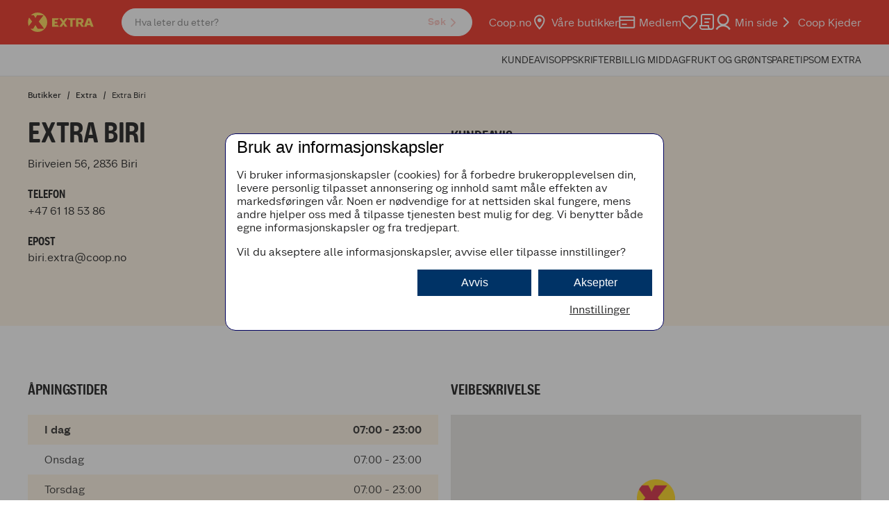

--- FILE ---
content_type: text/html; charset=utf-8
request_url: https://www.coop.no/butikker/extra/extra-biri-2006
body_size: 18388
content:
<!DOCTYPE html><html lang="nb-NO"><head><meta name="viewport" content="width=device-width, initial-scale=1"/><link rel="stylesheet" href="/static/globals.7ad86e003b68fe23b74e.css"/><script>(function (w, d, s, l, i) {
  w[l] = w[l] || [];
  w[l].push({ "gtm.start": new Date().getTime(), event: "gtm.js" });
  var f = d.getElementsByTagName(s)[0],
    j = d.createElement(s),
    dl = l != "dataLayer" ? "&l=" + l : "";
  j.async = true;
  j.src = "https://stm.coop.no/tm.js?id=" + i + dl;
  f.parentNode.insertBefore(j, f);
})(window, document, "script", "dataLayer", "GTM-9CF9");

(function () {
  // Duration in milliseconds to wait while the Kameleoon application file is loaded
  var kameleoonLoadingTimeout = 1000;

  function load() {
    // Load the new Kameleoon engine script
    var scriptNode = document.createElement("script");
    scriptNode.src = "//symbyawojm.kameleoon.io/engine.js";
    scriptNode.type = "text/javascript";
    scriptNode.async = true;
    scriptNode.fetchPriority = "high";
    document.head.appendChild(scriptNode);
  }
  load();

  window.kameleoonQueue = window.kameleoonQueue || [];
  window.kameleoonStartLoadTime = new Date().getTime();

  if (
    !document.getElementById("kameleoonLoadingStyleSheet") &&
    !window.kameleoonDisplayPageTimeOut
  ) {
    var kameleoonS = document.getElementsByTagName("script")[0];

    var kameleoonCc =
      "* { visibility: hidden !important; background-image: none !important; }";

    var kameleoonStn = document.createElement("style");
    kameleoonStn.type = "text/css";
    kameleoonStn.id = "kameleoonLoadingStyleSheet";

    if (kameleoonStn.styleSheet) {
      kameleoonStn.styleSheet.cssText = kameleoonCc;
    } else {
      kameleoonStn.appendChild(document.createTextNode(kameleoonCc));
    }

    kameleoonS.parentNode.insertBefore(kameleoonStn, kameleoonS);

    window.kameleoonDisplayPage = function (fromEngine) {
      if (!fromEngine) {
        window.kameleoonTimeout = true;
      }
      if (kameleoonStn.parentNode) {
        kameleoonStn.parentNode.removeChild(kameleoonStn);
      }
    };

    window.kameleoonDisplayPageTimeOut = window.setTimeout(
      window.kameleoonDisplayPage,
      kameleoonLoadingTimeout
    );
  }
})();
</script><meta name="theme-color" content="#000"/><title>Extra Biri - Extra</title><meta data-excite="true" property="og:title" content="Extra Biri - Extra"/><meta data-excite="true" name="description" content="Extra er dagligvarebutikken som gjør det billig! Enten du handler til hverdag eller helg. Kom innom for en billig og hyggelig handel."/><meta data-excite="true" property="og:description" content="Extra er dagligvarebutikken som gjør det billig! Enten du handler til hverdag eller helg. Kom innom for en billig og hyggelig handel."/><meta data-excite="true" name="robots" content="index,nofollow"/><link rel="canonical" href="https://www.coop.no/butikker/extra/extra-biri-2006" data-excite="true"/><link rel="og:url" href="https://www.coop.no/butikker/extra/extra-biri-2006" data-excite="true"/><link rel="manifest" href="/webappmanifest" crossorigin="use-credentials"/></head><body><script>document.addEventListener('load',function(e) {  if (e.target instanceof HTMLImageElement){ e.target.style.opacity = '1'}},{ capture: true });</script><noscript aria-hidden="true"><style>img {opacity: 1!important;}</style></noscript><div id="container"><style data-glitz="">.a{min-width:320px}.b{flex-direction:column;-webkit-box-orient:vertical;-webkit-box-direction:normal}.c{min-height:100vh}.d{display:-webkit-box;display:-moz-box;display:-ms-flexbox;display:-webkit-flex;display:flex}.e{margin-bottom:0}.f{margin-top:0}.g{margin-right:0}.h{margin-left:0}.i{padding-bottom:0}.j{padding-top:0}.k{padding-right:0}.l{padding-left:0}</style><div class="a b c d e f g h i j k l"><style data-glitz="">.n{z-index:12}.o{padding-right:18px}.p{padding-left:18px}.q{background-color:#FFFFFF}.r{transform:translateY(-200px)}.s{line-height:30px}.t{top:30px}.u{left:20px}.v{height:30px}.w{position:fixed}.m:focus{transform:translateY(40px)}</style><a href="#maincontent" class="m n o p q r s t u v w">Til hovedinnhold</a><style data-glitz="">.x{top:0}.y{width:100%}.z{z-index:10}.a0{position:-webkit-sticky;position:sticky}.a1{align-items:inherit;-webkit-box-align:inherit}.a2{pointer-events:none}</style><header class="x y z a0 a1 b a2"><style data-glitz="">.a3{border-bottom-color:rgba(0,0,0,0.1)}.a4{border-bottom-style:solid}.a5{border-bottom-width:1px}.a6{color:#000000}.a7{pointer-events:all}</style><div class="a3 a4 a5 b d y a6 q a7"><style data-glitz="">.a8{flex-shrink:1}.a9{flex-grow:1;-webkit-box-flex:1}.aa{flex-basis:64px}.ab{color:#FFFFFF}.ac{background-color:#EB1808}.ae{padding-right:16px}.af{padding-left:16px}@media (min-width: 1176px){.ag{padding-right:40px}.ah{padding-left:40px}}</style><div class="a8 a9 aa d ab ac ae af ag ah"><style data-glitz="">.ai{flex-basis:100%}.aj{flex-shrink:0}.ak{position:relative}.al{justify-content:space-between;-webkit-box-pack:justify}.am{align-items:center;-webkit-box-align:center}@media (min-width: 1176px){.an{max-width:1360px}.ao{margin-right:auto}.ap{margin-left:auto}}</style><div class="ai aj a9 ak al am d y an ao ap"><style data-glitz="">.aq{height:100%}.au{color:inherit}.ar:visited{color:inherit}.as:hover{color:inherit}.at:hover{text-decoration:underline}.av:focus-visible:focus-within{outline-color:#FFFFFF}.aw:focus-visible{outline-offset:1px}.ax:focus-visible{outline-style:solid}.ay:focus-visible{outline-width:3px}.az:focus-visible{overflow:visible}.b0:focus-visible{z-index:2}</style><a aria-label="Naviger til startsiden" class="am d aq ar as at au av aw ax ay az b0" data-spa-link="true" href="/extra"><style data-glitz="">.b1{display:block}</style><style data-glitz="">.b2{width:95px}</style><svg class="b1 au b2" xmlns="http://www.w3.org/2000/svg" shape-rendering="geometricPrecision" viewBox="0 0 506 148" fill="currentColor"><style data-glitz="">.b3{fill:#FFD241}</style><path d="M75.377 147.63a73.715 73.715 0 1 1 0-147.43 73.71 73.71 0 0 1 0 147.42zm-55.37-25.07h21.33l13.48-22.93a71.41 71.41 0 0 0 2.53-5c.56-1.27.98-2.41 1.24-3.43.22.97.6 2.04 1.13 3.22a66.66 66.66 0 0 0 2.8 5.21l13.32 22.93h48.35L82.407 68.7l36.84-47.25h-48.23l-8.67 16.5-.48.9a53.3 53.3 0 0 0-3.29 7.46 34.8 34.8 0 0 0-1.4-3.69 127.6 127.6 0 0 0-2.21-4.66l-8.9-16.51h-22.45a73.98 73.98 0 0 0-12.65 16.6l23.78 30.65-26.91 34.8a73.76 73.76 0 0 0 12.16 19.05z" class="b3"></path><style data-glitz="">.b4{fill:#EB1808}</style><path d="M119.237 21.44h-48.21l-8.67 16.5-.48.9a53.3 53.3 0 0 0-3.29 7.46c-.37-1.19-.84-2.42-1.4-3.69-.56-1.26-1.3-2.82-2.21-4.66l-8.9-16.51h-22.46a73.97 73.97 0 0 0-12.65 16.61l23.78 30.65-26.91 34.8a73.76 73.76 0 0 0 12.16 19.05h21.34l13.48-22.93a71.4 71.4 0 0 0 2.53-5c.56-1.27.98-2.41 1.24-3.43.22.97.6 2.04 1.13 3.22a66.67 66.67 0 0 0 2.8 5.21l13.32 22.93h48.35L82.407 68.7z" class="b4"></path><path d="m282.517 77.69 20.84 30.42h-19.27l-11.2-18.17-11.49 18.16h-20.02l22.5-31.79-21.77-31.07-1.48-2.1h19.27l13.6 20.92 13.99-20.92h20.02l-1.16 1.6z" class="b3"></path><path d="M314.118 57.48h12.1v50.63h17.39V57.48h21.16V43.12h-60.64a45.92 45.92 0 0 1 9.99 14.36m-83.72 36.65a45.9 45.9 0 0 0 9.82 13.98h-53.24V43.12h52.52a45.94 45.94 0 0 0-9.42 13.98h-23.74v12.85h20.3a45.9 45.9 0 0 0 .31 12.85h-20.61v11.33h24.05m249.78-50.99h-24.38l-24.2 64.97h19.76l3.87-11.69h24.94l3.77 11.69h20.41zm-20.6 40.05 8.12-24.55h.38l7.84 24.55zm-31.38-18.73c0-13.22-9.07-21.34-25.68-21.34h-32.81l-.01 65h17.37V86.55h11.4l13.52 21.54h18.88l-15.8-23.81c8.6-3.59 13.13-10.95 13.13-19.82m-27.19 9.25h-13.94V56.34h13.94c6.04 0 9.44 3.21 9.44 8.31 0 5.47-3.4 9.06-9.44 9.06" class="b3"></path></svg></a><style data-glitz="">.b5{max-width:580px}.b6{margin-left:40px}</style><div class="b5 b6 y d"><style data-glitz="">.b7{clip-path:inset(50%);-webkit-clip-path:inset(50%)}.b8{clip:rect(0 0 0 0)}.b9{height:1px}.ba{width:1px}.bb{overflow:hidden}.bc{position:absolute}.bd{white-space:nowrap}</style><span aria-live="polite" class="b7 b8 b9 ba i j k l e f g h bb bc bd"></span><style data-glitz="">.be{z-index:11}@media (min-width: 1176px){.bf{align-items:center;-webkit-box-align:center}}</style><form id="quick-search-form" action="/search" class="b5 ak y be d bf"><style data-glitz="">.bg{transition-duration:100ms}.bh{transition-timing-function:ease-in-out}.bi{transition-property:border-color;-webkit-transition-property:border-color;-moz-transition-property:border-color}</style><div role="combobox" aria-haspopup="listbox" aria-owns="suggestions" aria-expanded="false" class="bg bh bi y am al d"><style data-glitz="">.bj{background-color:inherit}.bp{border-bottom-style:none}.bq{border-top-style:none}.br{border-right-style:none}.bs{border-left-style:none}.bk:focus{outline-style:none}.bl:focus{border-bottom-style:none}.bm:focus{border-top-style:none}.bn:focus{border-right-style:none}.bo:focus{border-left-style:none}</style><div class="bj y bk bl bm bn bo bp bq br bs am al d"><style data-glitz="">.bw{transition-timing-function:ease-out}.bx{transition-duration:200ms}.by{transition-property:background, color, box-shadow;-webkit-transition-property:background, color, box-shadow;-moz-transition-property:background, color, box-shadow}.bz{max-height:40px}.c0{font-size:14px}.c1{padding-bottom:2px}.c2{padding-top:2px}.c3{line-height:12px}.c4{border-bottom-color:#FFFFFF}.c5{border-top-style:solid}.c6{border-top-color:#FFFFFF}.c7{border-top-width:1px}.c8{border-right-style:solid}.c9{border-right-color:#FFFFFF}.ca{border-right-width:1px}.cb{border-left-style:solid}.cc{border-left-color:#FFFFFF}.cd{border-left-width:1px}.ce{border-radius:28px}.cf{gap:18px}.bt:focus-visible:focus-within{outline-color:#93061E}.bu::placeholder{opacity:10.5}.bv::placeholder{color:#FFFFFF}</style><div class="y bt aw ax ay az b0 bu bv bw bx by bz c0 c1 c2 ae af c3 a4 c4 a5 c5 c6 c7 c8 c9 ca cb cc cd a6 q bb ce cf am d"><style data-glitz="">.cg{flex-basis:auto}.ch{background-color:transparent}.ci{appearance:none;-webkit-appearance:none;-moz-appearance:none;-ms-appearance:none}</style><input type="text" role="searchbox" aria-label="Søk" aria-autocomplete="list" aria-controls="suggestions" name="q" placeholder="Hva leter du etter?" autoComplete="off" class="cg aj a9 bt aw ax ay az b0 bk ch au bp bq br bs i j ci" value=""/><style data-glitz="">.cj{font-size:inherit}.ck{color:#EB1808}.cm{border-bottom-width:0}.cn{border-top-width:0}.co{border-right-width:0}.cp{border-left-width:0}.cq{border-bottom-color:transparent}.cr{border-top-color:transparent}.cs{border-right-color:transparent}.ct{border-left-color:transparent}.cu{border-radius:100vh}.cv{font-weight:600}.cw{letter-spacing:0.03em}.cx{justify-content:center;-webkit-box-pack:center}.cy{display:-webkit-inline-box;display:-moz-inline-box;display:-ms-inline-flexbox;display:-webkit-inline-flex;display:inline-flex}.cz{width:-webkit-fit-content;width:-moz-fit-content;width:fit-content}.d5{opacity:.3}.d6{padding-bottom:7px}.d7{padding-top:7px}.d8{padding-left:15px}.d9{line-height:22px}.da{transition-property:color, background, opacity, border-color;-webkit-transition-property:color, background, opacity, border-color;-moz-transition-property:color, background, opacity, border-color}.db{user-select:none;-webkit-user-select:none;-ms-user-select:none}.dc{font-variant:inherit}.dd{font-style:inherit}@media (hover: hover) and (pointer: fine){.cl:hover{background-color:transparent}.d0:hover{border-bottom-color:transparent}.d1:hover{border-top-color:transparent}.d2:hover{border-right-color:transparent}.d3:hover{border-left-color:transparent}.d4:hover{color:inherit}}</style><button type="submit" disabled="" class="cj ck k cl cm cn co cp cq a4 cr c5 cs c8 ct cb cu cv cw am cx cy cz d0 d1 d2 d3 d4 d5 ch d6 d7 d8 d9 bw bx da bt aw ax ay az b0 db dc dd"><span>Søk</span><style data-glitz="">.de{width:1.5em}.df{height:1.5em}</style><svg xmlns="http://www.w3.org/2000/svg" fill="none" stroke="currentColor" stroke-linecap="round" stroke-linejoin="round" stroke-width="2" viewBox="0 0 24 24" aria-hidden="true" class="de df b1"><path d="M9 18l6-6-6-6"></path></svg></button></div></div></div></form></div><style data-glitz="">.dg{gap:24px}.dh{padding-left:24px}.di{flex-grow:0;-webkit-box-flex:0}</style><div class="dg dh aj di cg am d"><style data-glitz="">.dj{padding-bottom:12px}.dk{padding-top:12px}</style><div class="dj dk db b am cx d"><style data-glitz="">.dm{text-decoration:none}.dl:hover{text-decoration:none}</style><a title="Coop.no" class="am d ar as dl dm au av aw ax ay az b0" data-spa-link="true" href="/">Coop.no</a></div><div class="dj dk db b am cx d"><a title="Våre butikker" class="am d ar as dl dm au av aw ax ay az b0" data-spa-link="true" href="/butikker"><style data-glitz="">.dn{margin-right:5px}</style><svg aria-hidden="true" height="24" width="24" class="df de dn"></svg>Våre butikker</a></div><div class="dj dk db b am cx d"><a title="Medlem" class="am d ar as dl dm au av aw ax ay az b0" data-spa-link="true" href="/medlem"><svg aria-hidden="true" height="24" width="24" class="df de dn"></svg>Medlem</a></div><div class="dj dk db b am cx d"><a aria-label="Logg inn for å se kokeboken" class="am d ar as dl dm au av aw ax ay az b0" data-spa-link="true" href="/min-side/min-kokebok"><style data-glitz="">.do{height:24px}.dp{width:24px}</style><div class="do dp ak"><div class="bc"><style data-glitz="">.dq{opacity:0}.dr{fill:currentcolor}.ds{transition-property:opacity;-webkit-transition-property:opacity;-moz-transition-property:opacity}</style><svg xmlns="http://www.w3.org/2000/svg" width="24" height="25" fill="none" class="dq dr bw bx ds de df b1"><path d="M20.84 4.842a5.5 5.5 0 00-7.78 0L12 5.902l-1.06-1.06a5.501 5.501 0 10-7.78 7.78l1.06 1.06 7.78 7.78 7.78-7.78 1.06-1.06a5.5 5.5 0 000-7.78z" fill="currentColor"></path></svg> <style data-glitz="">.dt{color:currentcolor}</style><svg xmlns="http://www.w3.org/2000/svg" width="24" height="24" fill="none" class="dt x bc de df b1"><path d="M20.84 4.61a5.5 5.5 0 00-7.78 0L12 5.67l-1.06-1.06a5.501 5.501 0 00-7.78 7.78l1.06 1.06L12 21.23l7.78-7.78 1.06-1.06a5.5 5.5 0 000-7.78z" stroke="currentColor" stroke-width="2" stroke-linecap="round" stroke-linejoin="round"></path></svg></div></div></a></div><style data-glitz="">.dv{border-radius:0}.dw{font-size:16px}@media (hover: hover) and (pointer: fine){.du:hover{background-color:inherit}}</style><button aria-label="Handleliste" aria-expanded="false" type="button" class="dj dk db b am cx d k l cm cn co cp du cq a4 cr c5 cs c8 ct cb dv cv cw cz d0 d1 d2 d3 d4 au ch dw d9 bw bx da av aw ax ay az b0 dc dd"><svg xmlns="http://www.w3.org/2000/svg" width="24" height="24" fill="none" class="de df b1"><path d="M9 7a1 1 0 011-1h7a1 1 0 110 2h-7a1 1 0 01-1-1zM9 12a1 1 0 011-1h5a1 1 0 110 2h-5a1 1 0 01-1-1z" fill="currentcolor"></path><path fill-rule="evenodd" clip-rule="evenodd" d="M23 3v16a4 4 0 01-4 4H6.5A4.5 4.5 0 012 18.5V16h2V3a3 3 0 013-3h13a3 3 0 013 3zM6 16V3a1 1 0 011-1h13a1 1 0 011 1v15.5a2.5 2.5 0 01-5 0V16H6zm-2 2h10v.5c0 .925.28 1.785.758 2.5H6.5A2.5 2.5 0 014 18.5V18z" fill="currentcolor"></path></svg></button><div class="dj dk db b am cx d"><a title="Min side" class="am d ar as dl dm au av aw ax ay az b0" data-spa-link="true" href="/min-side"><svg aria-hidden="true" height="24" width="24" class="df de dn"></svg>Min side</a></div><div class="dj dk db b am cx d"><style data-glitz="">.dx{background-color:transparent;background-color:initial}.dy{font-weight:inherit}</style><button class="am d dx au db i j k l bp bq br bs dy dc dd av aw ax ay az b0"><svg xmlns="http://www.w3.org/2000/svg" fill="none" stroke="currentColor" stroke-linecap="round" stroke-linejoin="round" stroke-width="2" viewBox="0 0 24 24" class="dn de df b1"><path d="M9 18l6-6-6-6"></path></svg> <!-- -->Coop Kjeder</button><div></div></div></div></div></div><div class="cq"><style data-glitz="">.dz{height:45px}</style><div class="y dz ae af ag ah"><style data-glitz="">.e0{margin-right:auto}.e1{margin-left:auto}.e2{flex-direction:row;-webkit-box-orient:horizontal;-webkit-box-direction:normal}</style><nav class="e0 e1 c0 aq al e2 d y an ao ap"><div></div><style data-glitz="">.e3{gap:16px}.e4{list-style:none}</style><ul class="e3 d e4 i j k l e f g h"><li class="dj dk db b am cx d"><a title="KUNDEAVIS" class="am d ar as dl dm au bt aw ax ay az b0" data-spa-link="true" href="/extra/tilbud">KUNDEAVIS</a></li><li class="dj dk db b am cx d"><a title="OPPSKRIFTER" class="am d ar as dl dm au bt aw ax ay az b0" data-spa-link="true" href="/extra/extra-gode-oppskrifter">OPPSKRIFTER</a></li><li class="dj dk db b am cx d"><a title="BILLIG MIDDAG" class="am d ar as dl dm au bt aw ax ay az b0" data-spa-link="true" href="/extra/tema/billig-middag">BILLIG MIDDAG</a></li><li class="dj dk db b am cx d"><a title="FRUKT OG GRØNT" class="am d ar as dl dm au bt aw ax ay az b0" data-spa-link="true" href="/extra/tema/fruktoggront">FRUKT OG GRØNT</a></li><li class="dj dk db b am cx d"><a title="SPARETIPS" class="am d ar as dl dm au bt aw ax ay az b0" data-spa-link="true" href="/extra/tema/sparetips">SPARETIPS</a></li><li class="dj dk db b am cx d"><a title="OM EXTRA" class="am d ar as dl dm au bt aw ax ay az b0" data-spa-link="true" href="/extra/om-extra">OM EXTRA</a></li></ul></nav></div></div></div></header><!--$--><!--/$--><main id="maincontent" tabindex="-1" class="a9 aq"><!--$--><!--/$--><style data-glitz="">.e5{padding-bottom:28px}.e6{background-color:#FFF3E1}</style><div class="e5 e6"><style data-glitz="">.e7{padding-bottom:16px}.e8{padding-top:16px}@media (max-width: 1175px){.e9{line-height:normal}}</style><div class="e7 e8 e9 ae af ag ah y an ao ap"><style data-glitz="">.ea{min-height:24px}@media (max-width: 1175px){.eb{min-height:22px}}</style><nav aria-label="Breadcrumb" class="ea eb"><style data-glitz="">.eh{word-break:break-all}.ei{font-weight:500}.ej{font-size:12px}.ec:last-child:after{content:normal}.ed:last-child{font-weight:normal}.ee:after{margin-right:8px}.ef:after{margin-left:8px}.eg:after{content:"/"}</style><span class="ec ed ee ef eg eh ei a6 ej"><style data-glitz="">.ek{word-break:break-word}</style><a class="ek dm ar as at au bt aw ax ay az b0" data-spa-link="true" href="/butikker">Butikker</a></span><span class="ec ed ee ef eg eh ei a6 ej"><a class="ek dm ar as at au bt aw ax ay az b0" data-spa-link="true" href="/butikker?coop_chain=Extra">Extra</a></span><span class="ec ed ee ef eg eh ei a6 ej"><a aria-current="page" class="ek dm ar as at au bt aw ax ay az b0" data-spa-link="true" href="/butikker/extra/extra-biri-2006">Extra Biri</a></span></nav></div><div class="y an ao ap ae af ag ah"><style data-glitz="">.eo{margin-bottom:18px}@media (min-width: 1176px){.el{column-gap:18px}.em{grid-template-columns:1fr 1fr;-ms-grid-columns:1fr 1fr}.en{display:-ms-grid;display:grid}}</style><div class="el em en eo"><div><style data-glitz="">.ep{margin-bottom:12px}.eq{font-size:28px}.es{text-transform:uppercase}.et{font-family:Extra Round}@media (min-width: 1176px){.er{font-size:40px}}</style><h1 class="ep eq er a6 es et ei">Extra Biri</h1><style data-glitz="">.eu{color:initial}.ev{margin-bottom:24px}</style><div class="dw eu ev">Biriveien 56, 2836 Biri</div><div class="el em en eo"><style data-glitz="">@media (max-width: 1175px){.ew{margin-bottom:18px}}</style><div class="ew"><div class="dw eu ev"><style data-glitz="">.ex{margin-bottom:.35em}@media (min-width: 1176px){.ey{font-size:16px}}</style><h2 class="ex c0 ey a6 es et ei">Telefon</h2><style data-glitz="">.ez{min-height:19.2px}.f0{margin-bottom:0!important}@media (min-width: 1176px){.f1{margin-bottom:28px}}</style><p class="ez a6 f0 c0 ey f1"><a class="ar as dl dm au bt aw ax ay az b0" href="tel:+4761185386">+47 61 18 53 86</a></p></div><div class="dw eu ev"><h2 class="ex c0 ey a6 es et ei">Epost</h2><p class="ez a6 f0 c0 ey f1"><a class="ar as dl dm au bt aw ax ay az b0" href="mailto:biri.extra@coop.no">biri.extra@coop.no</a></p></div></div><div class="ew"><div class="dw eu ev"><h2 class="ex c0 ey a6 es et ei">Organisasjonsnummer</h2><p class="ez a6 f0 c0 ey f1"><span>979419287</span></p></div></div></div></div><div><div class="eo"><style data-glitz="">@media (min-width: 1176px){.f2{padding-top:18px}.f3{font-size:20px}}</style><h2 class="f2 ep dw f3 a6 es et ei">Kundeavis</h2><style data-glitz="">.f4{border-bottom-color:#EB1808}.f5{border-bottom-width:2px}.f6{border-top-color:#EB1808}.f7{border-top-width:2px}.f8{border-right-color:#EB1808}.f9{border-right-width:2px}.fa{border-left-color:#EB1808}.fb{border-left-width:2px}.fi{padding-right:15px}@media (hover: hover) and (pointer: fine){.fc:hover{border-bottom-color:#93061E}.fd:hover{border-top-color:#93061E}.fe:hover{border-right-color:#93061E}.ff:hover{border-left-color:#93061E}.fg:hover{background-color:#93061E}.fh:hover{color:#FFFFFF}}</style><a target="_blank" class="f4 a4 f5 f6 c5 f7 f8 c8 f9 fa cb fb cu cv cw am cx cy cz fc fd fe ff fg fh ab ac dw d6 d7 fi d8 d9 bw bx da bt aw ax ay az b0 as dl dm" href="https://kundeavis.coop.no/aviser/?id=2006">Se kundeavis</a></div><div class="eo"><h2 class="f2 ep dw f3 a6 es et ei">Tjenester i butikk</h2><style data-glitz="">.fj{gap:12px}.fk{max-width:336px}.fl{flex-wrap:wrap;-webkit-box-lines:multiple}</style><ul class="fj fk fl d l e4"><style data-glitz="">.fm{min-width:90px}.fn{max-width:90px}</style><li class="fm fn"><span class="am b d"><svg xmlns="http://www.w3.org/2000/svg" viewBox="0 0 83.1 83.1" aria-hidden="true" class="de df b1"><circle fill="#FBD901" cx="41.5" cy="41.5" r="41.5"></circle><path fill="#CD1719" d="M41.5 80.6c-21.5 0-39-17.5-39-39.1 0-21.5 17.5-39 39-39s39.1 17.5 39.1 39c0 21.6-17.5 39.1-39.1 39.1zm0-77.6C20.3 3 3 20.3 3 41.5S20.3 80 41.5 80 80 62.7 80 41.5 62.8 3 41.5 3z"></path><path fill="#cd1719" d="M27.3 36.8l-1.9.5v.2l.6.4v1.9c-.2-.3-.6-.4-1.1-.4-1.5 0-2.7 1.1-2.7 3.1 0 1.6.8 2.6 2.1 2.6.7 0 1.3-.4 1.7-1v1h.3l1.9-.4v-.3h-.3c-.4 0-.4-.1-.4-.5v-7.1zm3.2 0l-1.9.5v.2l.6.3v6.4c0 .4-.2.5-.7.5v.3h2.8v-.3c-.5-.1-.7-.1-.7-.5h.1v-7.4zm22.7 0l-1.9.5v.2l.6.3h.1v6.4c0 .4-.2.5-.7.5v.3h2.8v-.3c-.5-.1-.7-.1-.7-.5v-7.4zm.2 5.2l2.2 3h1.6v-.2l-2.5-3.3 1.4-1.3c.3-.3.5-.3.9-.4v-.3h-2.3v.3c.5.1.7.1.7.3 0 .1-.1.2-.3.4zM7.7 37.6v.4c.7.1.9.2.9.8L7.9 44c-.1.5-.3.6-.9.6v.4h2.5v-.4c-.8-.1-1-.2-1-.7v-.3l.5-4.3 2.1 5.6h.5l2-5.6.7 4.3v.3c0 .5-.3.6-1 .7v.4h3.4v-.4c-.6 0-.8-.1-.9-.6l-.7-5.2c0-.6.2-.8.9-.8v-.4h-2.3c-.1.2-.1.4-.2.6l-1.6 4.6-1.7-4.6c-.1-.2-.2-.4-.2-.6zm57.9 1.6l-1.9.6v.2l.6.4h.3v5.9c0 .4-.2.5-.7.5v.3h3v-.3c-.7-.1-.9-.1-.9-.5v-1.6c.2.2.6.3 1 .3 1.6 0 2.8-1.1 2.8-3.2 0-1.7-.8-2.6-2.1-2.6-.9 0-1.5.5-1.8 1v-1zm-45.9.1c-1.4 0-2.6 1.2-2.6 3 0 1.6 1 2.7 2.5 2.7 1.2 0 1.9-.8 2.2-1.8l-.2-.1c-.4.6-.9.9-1.6.9-1 0-1.7-.8-1.7-2.3h3.4v-.2c0-1.3-.8-2.2-2-2.2zm14.7 0c-1.4 0-2.6 1.2-2.6 3 0 1.6 1 2.7 2.5 2.7 1.2 0 1.9-.8 2.2-1.8l-.2-.1c-.4.6-.9.9-1.6.9-1 0-1.7-.8-1.7-2.3h3.4v-.2c0-1.3-.7-2.2-2-2.2zm4.3 0l-1.9.6v.2l.6.4v3.7c0 .4-.2.5-.7.5v.3h2.7v-.4c-.5-.1-.6-.1-.6-.5v-3.5c.3-.2.7-.4 1.1-.4.6 0 .8.3.8.9v3.1c0 .4-.1.5-.6.5v.3h2.7v-.4c-.5-.1-.6-.1-.6-.5v-3.5c.3-.2.7-.4 1.1-.4.6 0 .8.3.8.9h.1v3.1c0 .4-.1.5-.6.5v.3h2.7v-.3c-.5-.1-.7-.1-.7-.5V41c0-1.1-.4-1.7-1.4-1.7-.9 0-1.5.5-1.9 1.1-.2-.8-.6-1.1-1.4-1.1-.9 0-1.5.4-1.9 1v-1zm10 0c-1.2 0-2 .7-2 1.7s.6 1.4 1.7 1.8c.8.3 1.2.5 1.2 1.1 0 .5-.4.8-1 .8-.8 0-1.4-.7-1.6-1.6h-.4l.1 1.4c.5.4 1.1.6 1.8.6 1.3 0 2.1-.7 2.1-1.8s-.7-1.5-1.8-1.9c-.8-.3-1.1-.5-1.1-1s.4-.8.9-.8c.8 0 1.2.6 1.4 1.4h.4v-1.2c-.4-.3-1-.5-1.7-.5zm13.6 0l-1.9.4v.3h.2c.4.1.5.3.5.6v3.2c-.4.2-.7.4-1.1.4-.6 0-.8-.4-.8-1v-2.6l.1-1.2h-.2l-1.9.4v.3h.2c.4.1.5.3.5.6v2.7c0 1.2.6 1.7 1.5 1.7.8 0 1.4-.5 1.8-1v1h.3l1.9-.4v-.3h-.3c-.4 0-.4-.1-.4-.5h-.2v-4.6zm9.6 0l-1.9.6v.2l.7.3h.2v6c0 .4-.2.5-.7.5v.3h3v-.3c-.7-.1-.9-.1-.9-.5v-1.6c.2.2.6.3 1 .3 1.6 0 2.8-1.1 2.8-3.2 0-1.7-.8-2.6-2.1-2.6-.9 0-1.5.5-1.8 1v-1zm-52.4.3c.6 0 .9.7.9 1.7h-2.1c0-.9.4-1.6 1.2-1.7zm14.7 0c.6 0 .9.7.9 1.7H33c.1-.9.5-1.6 1.2-1.7zm-9.1.1c.7 0 1 .5 1 1.3v2.8c-.2.2-.5.3-.9.3-1 0-1.5-.9-1.5-2.2 0-1.3.5-2.1 1.4-2.2zm41.6.5c1 0 1.5.9 1.5 2.2 0 1.3-.6 2.3-1.4 2.3-.7 0-1-.4-1-1.2v-2.9c.2-.3.6-.4.9-.4zm6.3 0c1 0 1.5.9 1.5 2.2 0 1.3-.5 2.3-1.4 2.3-.7 0-1-.4-1-1.2v-2.9c.2-.3.6-.4.9-.4z"></path><path fill="#002856" d="M18.7 58.2l-3.9 3.1 1.9 2.3.4-.3-1.4-1.8 3.4-2.8zm46.5.5c-.7 0-1.4.2-2 .9-.9 1.1-.9 2.6.3 3.6s2.7.8 3.7-.3c.5-.6.7-1.3.6-2l-1.4-1.2-1.5 1.8.4.4 1.1-1.3.8.7c0 .4-.1.9-.5 1.4-.7.8-1.9.9-2.8.1-.9-.8-1-2-.3-2.8.4-.5 1-.7 1.5-.7zm-43.153 3.94c-.787-.064-1.584.272-2.147.96-.5.7-.7 1.4-.6 2.1l-.6.2.4.3.3-.1c.1.4.4.7.9 1 1.1.9 2.6.7 3.5-.4.5-.6.7-1.4.6-2.1l.5-.2-.4-.3-.3.1c-.2-.3-.4-.7-.8-1a2.447 2.447 0 00-1.353-.56zm38.254.26l-2.6 2 3 3.9 2.5-2-.3-.4-2.1 1.6-1-1.4 2-1.6-.3-.4-2 1.6-1-1.3 2.1-1.6zm-38.34.282c.35.02.702.155 1.04.418.3.2.5.5.6.8l-3.8 1.1c0-.5.2-1 .5-1.5.5-.563 1.078-.852 1.66-.818zm1.74 1.62c.1.5-.1 1-.5 1.5-.7.9-1.8 1.097-2.7.397-.3-.2-.5-.5-.6-.8zm3.2 1.098l-2.2 4.4.6.3 1.8-3.5.8 4.8.5.3 2.2-4.4-.6-.3-1.7 3.5-.8-4.8zm28.748.504c-.454-.042-.924.07-1.45.295-.9.4-1.297 1.3-.897 2 .8 1.6 3.1-.3 3.7.8.1.3.1.9-.7 1.3-.6.3-1.2.3-1.7.1l-.1.6c.6.2 1.3.2 2-.2 1.2-.6 1.3-1.5 1-2.1-.9-1.7-3.2.2-3.7-.8-.2-.5.1-.9.6-1.2.5-.2 1.1-.3 1.6-.1l.1-.6c-.15-.05-.3-.082-.452-.096zM32.8 68.6l-1.2 4.8.6.1.9-3.8 1.9 4.5.6.2 1.2-4.8-.6-.1-.9 3.8-1.9-4.5zm13.5.9l-2 .3.8 4.9.6-.1-.3-1.9 1-.2 1.6 1.7.7-.1-1.6-1.8c.6-.1 1.1-.7 1-1.6-.2-.9-.9-1.3-1.8-1.2zm-7.3.2l-.2 5 3.3.2v-.6l-2.6-.1.1-1.7 2.6.1V72l-2.6-.1.1-1.6 2.6.1v-.6zm7.81.298c.37.07.615.353.69.803.1.5-.3 1-.8 1.1l-1.3.2-.3-1.9 1.3-.2c.15-.025.287-.025.41-.002zM39.6 7.4c-.9.1-1.6.7-1.6 1.5.1 1.8 3 .9 3.1 2.2 0 .4-.2.9-1.1.9-.7.1-1.3-.3-1.6-.6l-.3.5c.4.4 1.1.7 1.9.6 1.4 0 1.8-.8 1.8-1.5-.1-1.9-3-1.1-3.1-2.2 0-.4.4-.8 1-.8s1.1.1 1.4.5l.3-.5c-.4-.4-1-.6-1.8-.6zm-5.64.957a2.244 2.244 0 00-.36.043l-1.9.5 1.2 4.8.6-.2-.5-1.9 1.3-.3c1-.2 1.4-1 1.2-1.8-.175-.7-.732-1.17-1.54-1.143zm15.964.245c-.96.098-1.823.773-2.123 1.898-.4 1.5.4 2.8 1.7 3.1.8.2 1.5.1 2.1-.3l.5-1.7-2.2-.6-.1.5 1.6.5-.3 1c-.3.2-.8.4-1.4.2-1-.3-1.6-1.4-1.3-2.5.3-1.1 1.4-1.7 2.4-1.4.6.1 1 .5 1.2 1l.5-.2c-.3-.6-.8-1.2-1.6-1.4-.325-.1-.656-.13-.976-.098zm-15.797.294c.398.066.698.33.773.704.2.5-.1 1-.7 1.1l-1.3.3-.5-1.8 1.3-.3c.15-.025.294-.025.427-.004zM27.38 10.61c-.324.02-.655.115-.98.29-1.4.7-1.8 2.1-1.1 3.4.7 1.3 2 1.9 3.4 1.2 1.3-.7 1.8-2.1 1.1-3.4-.524-.975-1.444-1.556-2.42-1.49zm29.538.583c-.975-.093-1.893.432-2.418 1.407-.7 1.3-.3 2.8.9 3.4 1.3.7 2.7.1 3.4-1.1.7-1.2.4-2.7-.9-3.4a2.608 2.608 0 00-.982-.307zm-29.477.012c.728-.023 1.384.445 1.76 1.195.5 1 .2 2.1-.7 2.6-1 .5-2 0-2.5-1-.6-1-.3-2.1.7-2.6.25-.125.5-.187.74-.195zm29.517.584c.244.016.492.085.742.21.9.6 1.2 1.7.6 2.7-.5 1-1.6 1.4-2.6.9-1-.6-1.2-1.7-.6-2.7.45-.75 1.126-1.162 1.857-1.11zm-36.004 2.95a2.46 2.46 0 00-1.353.56c-1.1 1-1.1 2.5-.2 3.6.9 1.1 2.4 1.3 3.5.4 1.1-1 1.1-2.5.2-3.6-.563-.688-1.36-1.024-2.147-.96zm41.746.06l-3.3 3.7 1.2 1.1c1.2 1.1 2.7 1 3.6-.1 1-1.1.9-2.6-.2-3.6zm-41.636.48c.604-.032 1.198.257 1.635.82.7.9.7 2-.1 2.7-.9.7-2 .5-2.7-.4-.8-.9-.8-2 .1-2.7.338-.263.702-.4 1.064-.42zm41.836.32l.8.7c.9.8.8 1.9.1 2.7-.7.8-1.8 1-2.7.2l-.8-.7zm-46.4 4.1c-.7 0-1.4.2-1.9.9-.9 1.2-.7 2.7.5 3.6 1.2.9 2.7.6 3.6-.5.6-.7.6-1.4.4-2.1l-.6.2c.2.5.1 1-.2 1.5-.7.9-1.9 1-2.8.3-1-.7-1.2-1.8-.5-2.7.3-.4.9-.6 1.4-.6zM68 20l-4 3 2 2.6.5-.3-1.6-2.1 1.4-1 1.5 2.1.4-.3-1.5-2.1 1.3-1 1.5 2.1.4-.4z"></path></svg><style data-glitz="">.fo{padding-top:4px}.fp{font-size:13px}</style><span class="fo fp">Medlemskupp</span></span></li><li class="fm fn"><span class="am b d"><svg xmlns="http://www.w3.org/2000/svg" viewBox="0 0 45 45" aria-hidden="true" class="de df b1"><path fill="#ff7337" d="M13.364 22.504H31.61L9.368 44.477z"></path><path fill="#ff7ea9" d="M29.033 16.07c-2.47-2.452-4.49-4.5-4.49-4.548 0-.05 2.463-2.536 5.474-5.524L35.492.564l-.036.27c-.084.642-1.95 19.546-1.932 19.564.01.012.07-.007.13-.04.203-.112 10.85-10.727 10.85-10.817 0-.048-1.98-2.06-4.4-4.472L35.7.684l4.43 4.383c2.437 2.41 4.43 4.424 4.43 4.474 0 .08-10.93 10.99-11.008 10.99-.017 0-2.05-2.007-4.52-4.46z"></path><path fill="#00c1ff" d="M24.532 33.505l9.154-9.017 11.137 10.97z"></path><path fill="#ffc000" d="M.213 35.46l13.15-12.956-3.996 21.973z"></path><path fill="#96d94e" d="M.213 9.548L31.61 22.504H13.365z"></path><path fill="#ef2500" d="M33.53 20.094c.02-.174.464-4.618.987-9.878.524-5.26.972-9.58.996-9.605.057-.056 8.99 8.817 8.99 8.93 0 .108-10.826 10.87-10.934 10.87-.057 0-.067-.085-.04-.316z"></path><path fill="#0058fe" d="M24.532 33.505l20.29 1.954-9.153 9.017z"></path><path fill="#00a332" d="M.213 9.548L9.367.588 31.61 22.503z"></path></svg><span class="fo fp">Norsk Tipping</span></span></li><li class="fm fn"><span class="am b d"><svg viewBox="0 0 45 45" xmlns="http://www.w3.org/2000/svg" aria-hidden="true" class="de df b1"><path d="M20.8 21.6c.453-5.73 5.23-10.2 11.1-10.2S42.5 15.9 43 21.6h1.79C44.322 9.7 34.59.3 22.59.3 10.69.3.89 9.78.39 21.6z" fill="#c1c1c1"></path><path d="M42.9 23.4c-.453 5.73-5.23 10.2-11.1 10.2-5.84 0-10.6-4.5-11.1-10.2H.2c.467 11.9 10.2 21.3 22.2 21.3 11.9 0 21.7-9.48 22.2-21.3z" fill="#e32d22"></path></svg><span class="fo fp">Posten</span></span></li></ul></div></div></div></div></div><style data-glitz="">.fq{padding-bottom:80px}.fr{padding-top:28px}@media (min-width: 1176px){.fs{padding-top:80px}}</style><div class="fq fr fs ae af ag ah y an ao ap"><div class="el em en eo"><div class="ew"><h2 class="ev dw f3 a6 es et ei">Åpningstider</h2><style data-glitz="">.ft{margin-bottom:40px}</style><div class="ft"><div class="b d"><style data-glitz="">.fu{padding-right:24px}.fv{column-gap:18px}.fw{grid-template-columns:1fr auto;-ms-grid-columns:1fr auto}.fx{display:-ms-grid;display:grid}</style><div class="fu dh dj dk fv fw fx"><style data-glitz="">.fy{color:#000000e6}</style><div class="fy">-</div><div class="fy">-</div></div><div class="fu dh dj dk fv fw fx"><div class="fy">-</div><div class="fy">-</div></div><div class="fu dh dj dk fv fw fx"><div class="fy">-</div><div class="fy">-</div></div><div class="fu dh dj dk fv fw fx"><div class="fy">-</div><div class="fy">-</div></div><div class="fu dh dj dk fv fw fx"><div class="fy">-</div><div class="fy">-</div></div><div class="fu dh dj dk fv fw fx"><div class="fy">-</div><div class="fy">-</div></div><div class="fu dh dj dk fv fw fx"><div class="fy">-</div><div class="fy">-</div></div><div class="fu dh dj dk fv fw fx"><div class="fy">-</div><div class="fy">-</div></div></div></div><h2 class="ev dw f3 a6 es et ei">Avvikende åpningstider</h2><span>Det er ingen avvikende åpningstider i nærmeste fremtid</span></div><div class="ew"><h2 class="ev dw f3 a6 es et ei">Veibeskrivelse</h2><style data-glitz="">.fz{margin-top:40px}.g0{margin-right:-18px}.g1{margin-left:-18px}@media (min-width: 769px){.g2{margin-top:0}.g3{margin-right:0}.g4{margin-left:0}}</style><div class="ak fz g0 g1 g2 g3 g4"><style data-glitz="">@media (min-width: 769px){.g5{top:28px}.g6{position:-webkit-sticky;position:sticky}}</style><div class="ep g5 g6"><style data-glitz="">.g7{padding-top:56.25%}</style><div class="e6 y g7 bb ak"></div></div><style data-glitz="">.g8{justify-content:flex-end;-webkit-box-pack:end}</style><div class="g8 d ep"><style data-glitz="">.g9:not(:last-child){margin-right:12px}</style><a target="_blank" rel="noopener noreferrer" class="g9 ar as at au bt aw ax ay az b0" href="https://www.google.com/maps?q=dir&amp;daddr=60.9553556,10.6094218&amp;sensor=true">Få veibeskrivelse</a><a id="goto-nett-butikk" target="_blank" rel="noopener noreferrer" class="g9 ar as at au bt aw ax ay az b0" href="https://www.google.com/maps?q=loc:60.9553556,10.6094218">Åpne i Google Maps</a></div></div></div></div></div></main><style data-glitz="">.ga{contain-intrinsic-size:600px}.gb{content-visibility:auto}</style><footer class="ak ga gb"><div style="display:contents"><style data-glitz="">.gc{background-color:#93061E}</style><div class="gc ab"><style data-glitz="">.gd{max-width:1440px}</style><div class="ae af ag ah e0 e1 gd y"><style data-glitz="">.ge{padding-bottom:40px}.gf{padding-top:40px}@media (min-width: 1176px){.gg{padding-bottom:40px}.gh{padding-top:40px}.gi{grid-column-gap:18px}.gj{grid-template-columns:1fr auto 1fr;-ms-grid-columns:1fr auto 1fr}}</style><div class="ge gf ae af b d gg gh ag ah gi gj bf en"><style data-glitz="">.gk{margin-right:20px}</style><h3 class="bd gk e f dw f3 ab es et ei">Bli medlem</h3><style data-glitz="">.gl{margin-right:10px}.gm{margin-left:10px}@media (min-width: 1176px){.gn{white-space:break-spaces}}</style><span class="gl gm gn ab c0 ey">Som medlem i Coop får du unike medlemsfordeler som kan spare deg for tusenvis av kroner. Bli medlem for å få penger tilbake hver gang du handler!</span><style data-glitz="">.go{padding-top:18px}.gp{gap:10px}@media (min-width: 1176px){.gq{padding-left:20px}.gr{padding-top:0}.gs{gap:10px}.gt{justify-content:flex-end;-webkit-box-pack:end}.gu{display:-webkit-box;display:-moz-box;display:-ms-flexbox;display:-webkit-flex;display:flex}}</style><div class="go gp d gq gr gs bf gt gu"><style data-glitz="">@media (hover: hover) and (pointer: fine){.gv:hover{border-bottom-color:#FFD241}.gw:hover{border-top-color:#FFD241}.gx:hover{border-right-color:#FFD241}.gy:hover{border-left-color:#FFD241}.gz:hover{background-color:#FFD241}.h0:hover{color:#000000}}</style><a title="Meld deg inn" class="bd c4 a4 f5 c6 c5 f7 c9 c8 f9 cc cb fb cu cv cw am cx cy cz gv gw gx gy gz h0 a6 q dw d6 d7 fi d8 d9 bw bx da av aw ax ay az b0 as dl dm" href="https://secure.coop.no/bli-medlem">Meld deg inn</a></div></div></div></div><div class="ac ab"><style data-glitz="">@media (max-width: 1175px){.h1{padding-bottom:0}}</style><div class="fq h1 y an ao ap ae af ag ah"><style data-glitz="">.h2{width:144px}.h3{margin-top:80px}.h5{transition-timing-function:ease-in}.h6{height:auto}.h7{max-width:100%}@media (max-width: 1175px){.h4{margin-top:32px}}</style><img loading="lazy" alt="Coop Litt Ditt Logo hvit" height="315" width="565" src="/assets/contentful/69zmfo9ko3qk/2uUusiYn3YeRQaTHs9KPAs/bb1364d264fd606bd98c6a19daae40bd/coop_litt_ditt_-_liten_coop_hvit.svg" class="h2 h3 h4 h5 bx ds dq h6 h7"/><style data-glitz="">.h8{padding-top:80px}.h9{align-items:flex-start;-webkit-box-align:start}@media (max-width: 1175px){.ha{padding-bottom:32px}.hb{padding-top:32px}.hc{align-items:center;-webkit-box-align:center}.hd{flex-direction:column;-webkit-box-orient:vertical;-webkit-box-direction:normal}}</style><div class="fq h8 h9 al d ha hb hc hd"><style data-glitz="">.he{grid-template-columns:1fr;-ms-grid-columns:1fr}@media (min-width: 769px){.hf{border-bottom-width:0}.hg{flex-grow:1;-webkit-box-flex:1}.hh{gap:80px}.hi{grid-template-columns:1fr 1fr 1fr 1fr;-ms-grid-columns:1fr 1fr 1fr 1fr}}</style><div class="y c4 a4 a5 he fx hf hg hh hi"><div><style data-glitz="">.hj{text-transform:none}.hk{font-family:Coop Sans}.hl{margin-bottom:.65em}</style><h3 class="hj cv hk hl dw f3 ab">Kontakt oss</h3><style data-glitz="">.hm{padding-bottom:18px}@media (min-width: 769px){.hn{padding-right:0}.ho{padding-left:0}}</style><ul class="e e4 hm fu dh hn ho"><li class="ab"><a title="Hjelp og kontakt" rel="nofollow" style="text-decoration:underline" class="ar as dl dm au av aw ax ay az b0" href="https://kundeservice.coop.no/csp"><style data-glitz="">.hp{display:inline-block}@media (max-width: 1175px){.hq{margin-bottom:8px}}</style><span class="hp hq ab c0 ey">Hjelp og kontakt</span></a></li><li class="ab"><a title="Presse og pressekontakter" style="text-decoration:underline" class="ar as dl dm au av aw ax ay az b0" data-spa-link="true" href="/om-coop/presserom"><span class="hp hq ab c0 ey">Presse og pressekontakter</span></a></li><li class="ab"><a title="Om netthandel" style="text-decoration:underline" class="ar as dl dm au av aw ax ay az b0" data-spa-link="true" href="/om-coop/netthandel"><span class="hp hq ab c0 ey">Om netthandel</span></a></li><li class="ab"><a title="Se opp for useriøse aktører" style="text-decoration:underline" class="ar as dl dm au av aw ax ay az b0" data-spa-link="true" href="/medlem/konkurranser/se-opp-for-useriose-aktorer"><span class="hp hq ab c0 ey">Se opp for useriøse aktører</span></a></li></ul></div><div><h3 class="hj cv hk hl dw f3 ab">Om Coop</h3><ul class="e e4 hm fu dh hn ho"><li class="ab"><a title="Ledige stillinger" style="text-decoration:underline" class="ar as dl dm au av aw ax ay az b0" data-spa-link="true" href="/karriere/ledige-stillinger"><span class="hp hq ab c0 ey">Ledige stillinger</span></a></li><li class="ab"><a title="Karrieremuligheter i Coop" style="text-decoration:underline" class="ar as dl dm au av aw ax ay az b0" data-spa-link="true" href="/karriere"><span class="hp hq ab c0 ey">Karrieremuligheter i Coop</span></a></li><li class="ab"><a title="Bærekraft" style="text-decoration:underline" class="ar as dl dm au av aw ax ay az b0" data-spa-link="true" href="/coop-og-barekraft"><span class="hp hq ab c0 ey">Bærekraft</span></a></li><li class="ab"><a title="Personvern" style="text-decoration:underline" class="ar as dl dm au av aw ax ay az b0" data-spa-link="true" href="/om-coop/personvern"><span class="hp hq ab c0 ey">Personvern</span></a></li><li class="ab"><a title="Cookies" style="text-decoration:underline" class="ar as dl dm au av aw ax ay az b0" data-spa-link="true" href="/om-coop/personvern/cookies"><span class="hp hq ab c0 ey">Cookies</span></a></li><li class="ab"><a title="Egne merkevarer" style="text-decoration:underline" class="ar as dl dm au av aw ax ay az b0" data-spa-link="true" href="/egne-merkevarer"><span class="hp hq ab c0 ey">Egne merkevarer</span></a></li><li class="ab"><a title="Samvirkelag" style="text-decoration:underline" class="ar as dl dm au av aw ax ay az b0" data-spa-link="true" href="/samvirkelag"><span class="hp hq ab c0 ey">Samvirkelag</span></a></li><li class="ab"><a title="Virksomheten" style="text-decoration:underline" class="ar as dl dm au av aw ax ay az b0" data-spa-link="true" href="/om-coop/virksomheten"><span class="hp hq ab c0 ey">Virksomheten</span></a></li><li class="ab"><a title="Sikkerhetsdatablad" style="text-decoration:underline" class="ar as dl dm au av aw ax ay az b0" data-spa-link="true" href="/om-coop/sikkerhetsblad"><span class="hp hq ab c0 ey">Sikkerhetsdatablad</span></a></li><li class="ab"><a title="Sponsorvirksomheten" style="text-decoration:underline" class="ar as dl dm au av aw ax ay az b0" data-spa-link="true" href="/coop-spons"><span class="hp hq ab c0 ey">Sponsorvirksomheten</span></a></li><li class="ab"><a title="Min medlemskonto" rel="nofollow" style="text-decoration:underline" class="ar as dl dm au av aw ax ay az b0" href="https://secure.coop.no/oversikt"><span class="hp hq ab c0 ey">Min medlemskonto</span></a></li></ul></div><div><h3 class="hj cv hk hl dw f3 ab">Våre kjeder</h3><ul class="e e4 hm fu dh hn ho"><li class="ab"><a title="Coop Mega" style="text-decoration:underline" class="ar as dl dm au av aw ax ay az b0" data-spa-link="true" href="/coop-mega"><span class="hp hq ab c0 ey">Coop Mega</span></a></li><li class="ab"><a title="Coop Prix" style="text-decoration:underline" class="ar as dl dm au av aw ax ay az b0" data-spa-link="true" href="/coop-prix"><span class="hp hq ab c0 ey">Coop Prix</span></a></li><li class="ab"><a title="Coop Marked / Matkroken" style="text-decoration:underline" class="ar as dl dm au av aw ax ay az b0" data-spa-link="true" href="/coop-marked-matkroken"><span class="hp hq ab c0 ey">Coop Marked / Matkroken</span></a></li><li class="ab"><a title="Extra" style="text-decoration:underline" class="ar as dl dm au av aw ax ay az b0" data-spa-link="true" href="/extra"><span class="hp hq ab c0 ey">Extra</span></a></li><li class="ab"><a title="Obs" style="text-decoration:underline" class="ar as dl dm au av aw ax ay az b0" href="https://www.obs.no/"><span class="hp hq ab c0 ey">Obs</span></a></li><li class="ab"><a title="Obs BYGG" style="text-decoration:underline" class="ar as dl dm au av aw ax ay az b0" href="https://www.obsbygg.no/"><span class="hp hq ab c0 ey">Obs BYGG</span></a></li><li class="ab"><a title="Coop Byggmix" style="text-decoration:underline" class="ar as dl dm au av aw ax ay az b0" href="https://www.coop.no/coop-byggmix"><span class="hp hq ab c0 ey">Coop Byggmix</span></a></li></ul></div></div></div><style data-glitz="">@media (max-width: 1175px){.hr{padding-top:0}}</style><div class="hm go al d ha hr hc hd"><style data-glitz="">.hs{gap:28px}@media (max-width: 1175px){.ht{justify-content:center;-webkit-box-pack:center}.hu{flex-wrap:wrap;-webkit-box-lines:multiple}}</style><div class="hs am d ht hu"><a title="Garantert Fornøyd" class="ar as dl dm au av aw ax ay az b0" data-spa-link="true" href="/om-coop/garantert-fornoyd"><style data-glitz="">.hv{object-fit:contain}.hw{width:auto}.hx{height:32px}</style><img loading="lazy" alt="" height="75" width="85" srcSet="/assets/contentful/69zmfo9ko3qk/44cdQTLx2tktTeJqVRDJqG/d11267a78c4280d0105bd17c092d52ed/gf.png?preset=medium&amp;q=75 960w,/assets/contentful/69zmfo9ko3qk/44cdQTLx2tktTeJqVRDJqG/d11267a78c4280d0105bd17c092d52ed/gf.png?preset=medium&amp;dpr=1.5&amp;q=75 1440w,/assets/contentful/69zmfo9ko3qk/44cdQTLx2tktTeJqVRDJqG/d11267a78c4280d0105bd17c092d52ed/gf.png?preset=medium&amp;dpr=2&amp;q=75 1920w" src="/assets/contentful/69zmfo9ko3qk/44cdQTLx2tktTeJqVRDJqG/d11267a78c4280d0105bd17c092d52ed/gf.png?preset=medium&amp;dpr=2&amp;q=75" class="hv hw hx h5 bx ds dq h7"/> <span class="ab c0 ey">Garantert Fornøyd</span></a><a title="Coop Bedriftskort" rel="nofollow" class="ar as dl dm au av aw ax ay az b0" href="https://coopbedrift.no/"><img loading="lazy" alt="" height="85" width="85" srcSet="/assets/contentful/69zmfo9ko3qk/6ngmHUJIBAEUp4YyjKwpzg/8c2e2a3d221eeef482e909d20759ac66/coop_bedriftskort_ikon_square.png?preset=medium&amp;q=75 960w,/assets/contentful/69zmfo9ko3qk/6ngmHUJIBAEUp4YyjKwpzg/8c2e2a3d221eeef482e909d20759ac66/coop_bedriftskort_ikon_square.png?preset=medium&amp;dpr=1.5&amp;q=75 1440w,/assets/contentful/69zmfo9ko3qk/6ngmHUJIBAEUp4YyjKwpzg/8c2e2a3d221eeef482e909d20759ac66/coop_bedriftskort_ikon_square.png?preset=medium&amp;dpr=2&amp;q=75 1920w" src="/assets/contentful/69zmfo9ko3qk/6ngmHUJIBAEUp4YyjKwpzg/8c2e2a3d221eeef482e909d20759ac66/coop_bedriftskort_ikon_square.png?preset=medium&amp;dpr=2&amp;q=75" class="hv hw hx h5 bx ds dq h7"/> <span class="ab c0 ey">Coop Bedriftskort</span></a><a title="Coop Mastercard" class="ar as dl dm au av aw ax ay az b0" data-spa-link="true" href="/medlem/medlemsfordeler/coop-mastercard"><img loading="lazy" alt="" height="200" width="200" srcSet="/assets/contentful/69zmfo9ko3qk/aBIgHveBE5sBIiwuWjw1g/81163f65c47dc7a533ffa6d15f8eb659/coop_mastercard_ny_2023_ikon_.png?preset=medium&amp;q=75 960w,/assets/contentful/69zmfo9ko3qk/aBIgHveBE5sBIiwuWjw1g/81163f65c47dc7a533ffa6d15f8eb659/coop_mastercard_ny_2023_ikon_.png?preset=medium&amp;dpr=1.5&amp;q=75 1440w,/assets/contentful/69zmfo9ko3qk/aBIgHveBE5sBIiwuWjw1g/81163f65c47dc7a533ffa6d15f8eb659/coop_mastercard_ny_2023_ikon_.png?preset=medium&amp;dpr=2&amp;q=75 1920w" src="/assets/contentful/69zmfo9ko3qk/aBIgHveBE5sBIiwuWjw1g/81163f65c47dc7a533ffa6d15f8eb659/coop_mastercard_ny_2023_ikon_.png?preset=medium&amp;dpr=2&amp;q=75" class="hv hw hx h5 bx ds dq h7"/> <span class="ab c0 ey">Coop Mastercard</span></a><a title="Retur av elektronisk avfall" class="ar as dl dm au av aw ax ay az b0" data-spa-link="true" href="/elektronisk-avfall-og-gjenvinning"><img loading="lazy" alt="" height="170" width="170" srcSet="/assets/contentful/69zmfo9ko3qk/TIorINWKVlzRIChACytkI/954aae845579aaf8101926c25e37734f/e-avfall.png?preset=medium&amp;q=75 960w,/assets/contentful/69zmfo9ko3qk/TIorINWKVlzRIChACytkI/954aae845579aaf8101926c25e37734f/e-avfall.png?preset=medium&amp;dpr=1.5&amp;q=75 1440w,/assets/contentful/69zmfo9ko3qk/TIorINWKVlzRIChACytkI/954aae845579aaf8101926c25e37734f/e-avfall.png?preset=medium&amp;dpr=2&amp;q=75 1920w" src="/assets/contentful/69zmfo9ko3qk/TIorINWKVlzRIChACytkI/954aae845579aaf8101926c25e37734f/e-avfall.png?preset=medium&amp;dpr=2&amp;q=75" class="hv hw hx h5 bx ds dq h7"/> <span class="ab c0 ey">Retur av elektronisk avfall</span></a></div><style data-glitz="">.hy{font-weight:bold}</style><a title="Til toppen" class="am hy d ar as dl dm au av aw ax ay az b0" data-spa-link="true" href="/butikker/extra/extra-biri-2006#maincontent">Til toppen<style data-glitz="">.hz{margin-left:12px}.i0{transform:rotate(270deg)}</style><svg xmlns="http://www.w3.org/2000/svg" fill="none" stroke="currentColor" stroke-linecap="round" stroke-linejoin="round" stroke-width="2" viewBox="0 0 24 24" class="hz i0 de df b1"><path d="M9 18l6-6-6-6"></path></svg></a></div></div></div></div></footer><style data-glitz="">@media (max-width: 1175px){.i1{max-width:100vw}}</style><dialog class="i1 ch i j k l cm cn co cp"><style data-glitz="">.i5{overflow-y:auto}.i6{-webkit-overflow-scrolling:touch}.i2::-webkit-scrollbar-thumb{background-color:#c0c0c0}.i3::-webkit-scrollbar-track{background-color:#f5f4f1}.i4::-webkit-scrollbar{width:12px}</style><div class="q b d i2 i3 i4 i5 i6"><style data-glitz="">.i7{margin-top:4px}.i8{margin-right:4px}.i9{align-self:flex-end}.ia{font-size:17px}.ib{padding-right:8px}.ic{padding-left:8px}</style><button aria-label="Lukk" class="i7 i8 a6 i9 cm cn co cp ia cl cq a4 cr c5 cs c8 ct cb cu cv cw am cx cy cz d0 d1 d2 d3 d4 ch d6 d7 ib ic d9 bw bx da bt aw ax ay az b0 db dc dd"><svg xmlns="http://www.w3.org/2000/svg" width="1.5em" height="1.5em" viewBox="0 0 25 25" fill="none"><path d="M17.672 7.79289C18.0625 8.18342 18.0625 8.81658 17.672 9.20711L14.3791 12.5L17.672 15.7929C18.0625 16.1834 18.0625 16.8166 17.672 17.2071C17.2814 17.5976 16.6483 17.5976 16.2577 17.2071L12.9648 13.9142L9.67195 17.2071C9.28143 17.5976 8.64826 17.5976 8.25774 17.2071C7.86721 16.8166 7.86721 16.1834 8.25774 15.7929L11.5506 12.5L8.25774 9.20711C7.86721 8.81658 7.86721 8.18342 8.25774 7.79289C8.64826 7.40237 9.28143 7.40237 9.67195 7.79289L12.9648 11.0858L16.2577 7.79289C16.6483 7.40237 17.2814 7.40237 17.672 7.79289Z" fill="currentColor"></path><path fill-rule="evenodd" clip-rule="evenodd" d="M12.9648 24.5C19.5923 24.5 24.9648 19.1274 24.9648 12.5C24.9648 5.87258 19.5923 0.5 12.9648 0.5C6.33743 0.5 0.964844 5.87258 0.964844 12.5C0.964844 19.1274 6.33743 24.5 12.9648 24.5ZM12.9648 22.5C18.4877 22.5 22.9648 18.0228 22.9648 12.5C22.9648 6.97715 18.4877 2.5 12.9648 2.5C7.442 2.5 2.96484 6.97715 2.96484 12.5C2.96484 18.0228 7.442 22.5 12.9648 22.5Z" fill="currentColor"></path></svg></button><style data-glitz="">.id{padding-right:40px}.ie{padding-left:40px}</style><div class="ge id ie a9"></div></div></dialog></div></div><script type="application/ld+json">[{"@type":"Store","address":{"streetAddress":"Biriveien 56","addressLocality":"Biri","postalCode":"2836","addressCountry":"NO","@context":"http://schema.org/"},"brand":{"@type":"Brand","name":"Extra"},"currenciesAccepted":"NOK","email":"biri.extra@coop.no","legalName":"Extra","location":{"@type":"Place","geoCoordinates":{"@type":"GeoCoordinates","longitude":10.6094218,"latitude":60.9553556}},"makesOffer":[{"@type":"Offer","validFrom":"2026-01-19T00:00:00","validTo":"2026-02-01T23:59:59","price":"109.0"},{"@type":"Offer","validFrom":"2026-01-19T00:00:00","validTo":"2026-01-25T23:59:59","price":"44.9"},{"@type":"Offer","validFrom":"2026-01-19T00:00:00","validTo":"2026-01-25T23:59:59","price":"88.9"},{"@type":"Offer","validFrom":"2026-01-05T00:00:00","validTo":"2026-01-25T23:59:59","price":"84.9"},{"@type":"Offer","validFrom":"2026-01-05T00:00:00","validTo":"2026-02-01T23:59:59","price":"42.0"},{"@type":"Offer","validFrom":"2026-01-19T00:00:00","validTo":"2026-01-25T23:59:59","price":"39.9"},{"@type":"Offer","validFrom":"2026-01-05T00:00:00","validTo":"2026-02-08T23:59:59","price":"20.0"},{"@type":"Offer","validFrom":"2026-01-05T00:00:00","validTo":"2026-02-01T23:59:59","price":"38.0"},{"@type":"Offer","validFrom":"2026-01-19T00:00:00","validTo":"2026-01-25T23:59:59","price":"24.9"},{"@type":"Offer","validFrom":"2026-01-05T00:00:00","validTo":"2026-02-01T23:59:59","price":"55.0"},{"@type":"Offer","validFrom":"2026-01-05T00:00:00","validTo":"2026-01-25T23:59:59","price":"19.9"},{"@type":"Offer","validFrom":"2026-01-05T00:00:00","validTo":"2026-02-01T23:59:59","price":"70.0"},{"@type":"Offer","validFrom":"2026-01-05T00:00:00","validTo":"2026-02-01T23:59:59","price":"60.0"},{"@type":"Offer","validFrom":"2026-01-19T00:00:00","validTo":"2026-01-25T23:59:59"},{"@type":"Offer","validFrom":"2026-01-05T00:00:00","validTo":"2026-02-01T23:59:59","price":"69.0"},{"@type":"Offer","validFrom":"2026-01-19T00:00:00","validTo":"2026-02-01T23:59:59","price":"26.9"},{"@type":"Offer","validFrom":"2026-01-05T00:00:00","validTo":"2026-01-25T23:59:59","price":"19.9"},{"@type":"Offer","validFrom":"2026-01-05T00:00:00","validTo":"2026-01-25T23:59:59","price":"19.9"},{"@type":"Offer","validFrom":"2026-01-19T00:00:00","validTo":"2026-01-25T23:59:59","price":"31.4"},{"@type":"Offer","validFrom":"2026-01-05T00:00:00","validTo":"2026-02-01T23:59:59","price":"36.0"},{"@type":"Offer","validFrom":"2026-01-05T00:00:00","validTo":"2026-02-01T23:59:59","price":"60.0"},{"@type":"Offer","validFrom":"2026-01-05T00:00:00","validTo":"2026-01-25T23:59:59","price":"19.9"},{"@type":"Offer","validFrom":"2026-01-19T00:00:00","validTo":"2026-02-01T23:59:59"},{"@type":"Offer","validFrom":"2026-01-19T00:00:00","validTo":"2026-01-25T23:59:59"},{"@type":"Offer","validFrom":"2026-01-19T00:00:00","validTo":"2026-02-01T23:59:59"},{"@type":"Offer","validFrom":"2026-01-05T00:00:00","validTo":"2026-01-25T23:59:59","price":"61.8"},{"@type":"Offer","validFrom":"2026-01-05T00:00:00","validTo":"2026-02-01T23:59:59","price":"75.0"},{"@type":"Offer","validFrom":"2026-01-19T00:00:00","validTo":"2026-02-01T23:59:59"},{"@type":"Offer","validFrom":"2026-01-05T00:00:00","validTo":"2026-02-01T23:59:59","price":"29.5"},{"@type":"Offer","validFrom":"2026-01-05T00:00:00","validTo":"2026-01-25T23:59:59","price":"20.0"},{"@type":"Offer","validFrom":"2026-01-05T00:00:00","validTo":"2026-01-25T23:59:59","price":"19.9"},{"@type":"Offer","validFrom":"2026-01-05T00:00:00","validTo":"2026-01-25T23:59:59","price":"19.9"},{"@type":"Offer","validFrom":"2026-01-05T00:00:00","validTo":"2026-01-25T23:59:59","price":"19.9"},{"@type":"Offer","validFrom":"2026-01-05T00:00:00","validTo":"2026-02-01T23:59:59","price":"55.0"},{"@type":"Offer","validFrom":"2026-01-05T00:00:00","validTo":"2026-02-01T23:59:59","price":"20.0"},{"@type":"Offer","validFrom":"2026-01-05T00:00:00","validTo":"2026-02-01T23:59:59","price":"45.0"},{"@type":"Offer","validFrom":"2026-01-05T00:00:00","validTo":"2026-01-25T23:59:59","price":"33.9"},{"@type":"Offer","validFrom":"2026-01-05T00:00:00","validTo":"2026-02-01T23:59:59","price":"60.0"},{"@type":"Offer","validFrom":"2026-01-19T00:00:00","validTo":"2026-01-25T23:59:59","price":"23.9"},{"@type":"Offer","validFrom":"2026-01-05T00:00:00","validTo":"2026-01-25T23:59:59","price":"19.9"}],"name":"Extra Biri","openingHoursSpecification":[{"@type":"OpeningHoursSpecification","dayOfWeek":["wednesday"],"opens":"07:00","closes":"23:00"},{"@type":"OpeningHoursSpecification","dayOfWeek":["thursday"],"opens":"07:00","closes":"23:00"},{"@type":"OpeningHoursSpecification","dayOfWeek":["friday"],"opens":"07:00","closes":"23:00"},{"@type":"OpeningHoursSpecification","dayOfWeek":["saturday"],"opens":"07:00","closes":"23:00"},{"@type":"OpeningHoursSpecification","dayOfWeek":["sunday"],"opens":"07:00","closes":"23:00"},{"@type":"OpeningHoursSpecification","dayOfWeek":[7]},{"@type":"OpeningHoursSpecification","dayOfWeek":["tuesday"],"opens":"07:00","closes":"23:00"},{"@type":"OpeningHoursSpecification","dayOfWeek":["wednesday"],"opens":"07:00","closes":"23:00"}],"specialOpeningHoursSpecification":[],"parentOrganization":{"@type":"Organization","brand":{"@type":"Brand","name":"Coop Norege SA"}},"paymentAccepted":"Cash, Credit Card, Debit Card","@context":"http://schema.org/"},{"@type":"BreadcrumbList","itemListElement":[{"@type":"ListItem","position":1,"item":"https://www.coop.no/butikker","name":"Butikker"},{"@type":"ListItem","position":2,"item":"https://www.coop.no/butikker/extra","name":"Extra"},{"@type":"ListItem","position":3,"name":"Extra Biri"}],"@context":"http://schema.org/"}]</script><script>window._ect = {};
window.DD_POST = false
window.CURRENT_VERSION = '6.5.1';
window.CURRENT_API_VERSION = '6.5.0.0';
window.INITIAL_DATA = JSON.parse('{"page":{"trackingPageType":"StorePage","breadcrumbs":{"segments":[{"name":"Butikker","url":"/butikker"},{"name":"Extra","url":"/butikker?coop_chain=Extra"},{"name":"Extra Biri","url":"/butikker/extra/extra-biri-2006"}]},"breadcrumbJsonLd":{"@type":"BreadcrumbList","itemListElement":[{"@type":"ListItem","position":1,"item":"https://www.coop.no/butikker","name":"Butikker"},{"@type":"ListItem","position":2,"item":"https://www.coop.no/butikker/extra","name":"Extra"},{"@type":"ListItem","position":3,"name":"Extra Biri"}],"@context":"http://schema.org/"},"chainId":"07","openingHours":[{"closed":false,"dayOfWeek":2,"from1":"07:00","to1":"23:00"},{"closed":false,"dayOfWeek":3,"from1":"07:00","to1":"23:00"},{"closed":false,"dayOfWeek":4,"from1":"07:00","to1":"23:00"},{"closed":false,"dayOfWeek":5,"from1":"07:00","to1":"23:00"},{"closed":false,"dayOfWeek":6,"from1":"07:00","to1":"23:00"},{"closed":true,"dayOfWeek":7},{"closed":false,"dayOfWeek":1,"from1":"07:00","to1":"23:00"},{"closed":false,"dayOfWeek":2,"from1":"07:00","to1":"23:00"}],"specOpeningHours":[],"address":{"street":"Biriveien 56","zipCode":"2836","city":"Biri","streetDescription":""},"email":"biri.extra@coop.no","phone":"+47 61 18 53 86","coordinates":{"latitude":60.9553556,"longitude":10.6094218},"vatRegistrationNumber":"979419287","services":["Medlemskupp","Norsk Tipping","Posten"],"couponsUrl":"https://kundeavis.coop.no/aviser/?id=2006","title":"Extra Biri","theme":"extra","shouldCache":true,"metaInfo":{"title":"Extra Biri - Extra","canonicalUrl":"https://www.coop.no/butikker/extra/extra-biri-2006","openGraphUrl":"https://www.coop.no/butikker/extra/extra-biri-2006","elements":{"og:title":{"value":"Extra Biri - Extra","type":"property"},"description":{"value":"Extra er dagligvarebutikken som gjør det billig! Enten du handler til hverdag eller helg. Kom innom for en billig og hyggelig handel.","type":"name"},"og:description":{"value":"Extra er dagligvarebutikken som gjør det billig! Enten du handler til hverdag eller helg. Kom innom for en billig og hyggelig handel.","type":"property"},"robots":{"value":"index,nofollow","type":"name"}}},"chainDisplayName":"Extra","publishedAt":"2025-11-18T16:49:27.302Z","updatedAt":"2026-01-19T06:01:01.017Z","jsonLd":[{"@type":"Store","address":{"streetAddress":"Biriveien 56","addressLocality":"Biri","postalCode":"2836","addressCountry":"NO","@context":"http://schema.org/"},"brand":{"@type":"Brand","name":"Extra"},"currenciesAccepted":"NOK","email":"biri.extra@coop.no","legalName":"Extra","location":{"@type":"Place","geoCoordinates":{"@type":"GeoCoordinates","longitude":10.6094218,"latitude":60.9553556}},"makesOffer":[{"@type":"Offer","validFrom":"2026-01-19T00:00:00","validTo":"2026-02-01T23:59:59","price":"109.0"},{"@type":"Offer","validFrom":"2026-01-19T00:00:00","validTo":"2026-01-25T23:59:59","price":"44.9"},{"@type":"Offer","validFrom":"2026-01-19T00:00:00","validTo":"2026-01-25T23:59:59","price":"88.9"},{"@type":"Offer","validFrom":"2026-01-05T00:00:00","validTo":"2026-01-25T23:59:59","price":"84.9"},{"@type":"Offer","validFrom":"2026-01-05T00:00:00","validTo":"2026-02-01T23:59:59","price":"42.0"},{"@type":"Offer","validFrom":"2026-01-19T00:00:00","validTo":"2026-01-25T23:59:59","price":"39.9"},{"@type":"Offer","validFrom":"2026-01-05T00:00:00","validTo":"2026-02-08T23:59:59","price":"20.0"},{"@type":"Offer","validFrom":"2026-01-05T00:00:00","validTo":"2026-02-01T23:59:59","price":"38.0"},{"@type":"Offer","validFrom":"2026-01-19T00:00:00","validTo":"2026-01-25T23:59:59","price":"24.9"},{"@type":"Offer","validFrom":"2026-01-05T00:00:00","validTo":"2026-02-01T23:59:59","price":"55.0"},{"@type":"Offer","validFrom":"2026-01-05T00:00:00","validTo":"2026-01-25T23:59:59","price":"19.9"},{"@type":"Offer","validFrom":"2026-01-05T00:00:00","validTo":"2026-02-01T23:59:59","price":"70.0"},{"@type":"Offer","validFrom":"2026-01-05T00:00:00","validTo":"2026-02-01T23:59:59","price":"60.0"},{"@type":"Offer","validFrom":"2026-01-19T00:00:00","validTo":"2026-01-25T23:59:59"},{"@type":"Offer","validFrom":"2026-01-05T00:00:00","validTo":"2026-02-01T23:59:59","price":"69.0"},{"@type":"Offer","validFrom":"2026-01-19T00:00:00","validTo":"2026-02-01T23:59:59","price":"26.9"},{"@type":"Offer","validFrom":"2026-01-05T00:00:00","validTo":"2026-01-25T23:59:59","price":"19.9"},{"@type":"Offer","validFrom":"2026-01-05T00:00:00","validTo":"2026-01-25T23:59:59","price":"19.9"},{"@type":"Offer","validFrom":"2026-01-19T00:00:00","validTo":"2026-01-25T23:59:59","price":"31.4"},{"@type":"Offer","validFrom":"2026-01-05T00:00:00","validTo":"2026-02-01T23:59:59","price":"36.0"},{"@type":"Offer","validFrom":"2026-01-05T00:00:00","validTo":"2026-02-01T23:59:59","price":"60.0"},{"@type":"Offer","validFrom":"2026-01-05T00:00:00","validTo":"2026-01-25T23:59:59","price":"19.9"},{"@type":"Offer","validFrom":"2026-01-19T00:00:00","validTo":"2026-02-01T23:59:59"},{"@type":"Offer","validFrom":"2026-01-19T00:00:00","validTo":"2026-01-25T23:59:59"},{"@type":"Offer","validFrom":"2026-01-19T00:00:00","validTo":"2026-02-01T23:59:59"},{"@type":"Offer","validFrom":"2026-01-05T00:00:00","validTo":"2026-01-25T23:59:59","price":"61.8"},{"@type":"Offer","validFrom":"2026-01-05T00:00:00","validTo":"2026-02-01T23:59:59","price":"75.0"},{"@type":"Offer","validFrom":"2026-01-19T00:00:00","validTo":"2026-02-01T23:59:59"},{"@type":"Offer","validFrom":"2026-01-05T00:00:00","validTo":"2026-02-01T23:59:59","price":"29.5"},{"@type":"Offer","validFrom":"2026-01-05T00:00:00","validTo":"2026-01-25T23:59:59","price":"20.0"},{"@type":"Offer","validFrom":"2026-01-05T00:00:00","validTo":"2026-01-25T23:59:59","price":"19.9"},{"@type":"Offer","validFrom":"2026-01-05T00:00:00","validTo":"2026-01-25T23:59:59","price":"19.9"},{"@type":"Offer","validFrom":"2026-01-05T00:00:00","validTo":"2026-01-25T23:59:59","price":"19.9"},{"@type":"Offer","validFrom":"2026-01-05T00:00:00","validTo":"2026-02-01T23:59:59","price":"55.0"},{"@type":"Offer","validFrom":"2026-01-05T00:00:00","validTo":"2026-02-01T23:59:59","price":"20.0"},{"@type":"Offer","validFrom":"2026-01-05T00:00:00","validTo":"2026-02-01T23:59:59","price":"45.0"},{"@type":"Offer","validFrom":"2026-01-05T00:00:00","validTo":"2026-01-25T23:59:59","price":"33.9"},{"@type":"Offer","validFrom":"2026-01-05T00:00:00","validTo":"2026-02-01T23:59:59","price":"60.0"},{"@type":"Offer","validFrom":"2026-01-19T00:00:00","validTo":"2026-01-25T23:59:59","price":"23.9"},{"@type":"Offer","validFrom":"2026-01-05T00:00:00","validTo":"2026-01-25T23:59:59","price":"19.9"}],"name":"Extra Biri","openingHoursSpecification":[{"@type":"OpeningHoursSpecification","dayOfWeek":["wednesday"],"opens":"07:00","closes":"23:00"},{"@type":"OpeningHoursSpecification","dayOfWeek":["thursday"],"opens":"07:00","closes":"23:00"},{"@type":"OpeningHoursSpecification","dayOfWeek":["friday"],"opens":"07:00","closes":"23:00"},{"@type":"OpeningHoursSpecification","dayOfWeek":["saturday"],"opens":"07:00","closes":"23:00"},{"@type":"OpeningHoursSpecification","dayOfWeek":["sunday"],"opens":"07:00","closes":"23:00"},{"@type":"OpeningHoursSpecification","dayOfWeek":[7]},{"@type":"OpeningHoursSpecification","dayOfWeek":["tuesday"],"opens":"07:00","closes":"23:00"},{"@type":"OpeningHoursSpecification","dayOfWeek":["wednesday"],"opens":"07:00","closes":"23:00"}],"specialOpeningHoursSpecification":[],"parentOrganization":{"@type":"Organization","brand":{"@type":"Brand","name":"Coop Norege SA"}},"paymentAccepted":"Cash, Credit Card, Debit Card","@context":"http://schema.org/"}],"cache":"full","componentName":"Coop.ContentApi.Pages.Stores.StorePageApiModel","url":"/butikker/extra/extra-biri-2006"},"dynamicData":[{"data":{"logo":{"width":565,"height":315,"alt":"Coop Litt Ditt Logo hvit","url":"/assets/contentful/69zmfo9ko3qk/2uUusiYn3YeRQaTHs9KPAs/bb1364d264fd606bd98c6a19daae40bd/coop_litt_ditt_-_liten_coop_hvit.svg"},"linkCollections":[{"title":"Kontakt oss","links":[{"text":"Hjelp og kontakt","title":"Hjelp og kontakt","link":{"to":"https://kundeservice.coop.no/csp","title":"Hjelp og kontakt","rel":"nofollow"}},{"text":"Presse og pressekontakter","title":"Presse og pressekontakter","link":{"to":"/om-coop/presserom","title":"Presse og pressekontakter"}},{"text":"Om netthandel","title":"Om netthandel","link":{"to":"/om-coop/netthandel","title":"Om netthandel"}},{"text":"Se opp for useriøse aktører","title":"Se opp for useriøse aktører","link":{"to":"/medlem/konkurranser/se-opp-for-useriose-aktorer","title":"Se opp for useriøse aktører"}}]},{"title":"Om Coop","links":[{"text":"Ledige stillinger","title":"Ledige stillinger","link":{"to":"/karriere/ledige-stillinger","title":"Ledige stillinger"}},{"text":"Karrieremuligheter i Coop","title":"Karrieremuligheter i Coop","link":{"to":"/karriere","title":"Karrieremuligheter i Coop"}},{"text":"Bærekraft","title":"Bærekraft","link":{"to":"/coop-og-barekraft","title":"Bærekraft"}},{"text":"Personvern","title":"Personvern","link":{"to":"/om-coop/personvern","title":"Personvern"}},{"text":"Cookies","title":"Cookies","link":{"to":"/om-coop/personvern/cookies","title":"Cookies"}},{"text":"Egne merkevarer","title":"Egne merkevarer","link":{"to":"/egne-merkevarer","title":"Egne merkevarer"}},{"text":"Samvirkelag","title":"Samvirkelag","link":{"to":"/samvirkelag","title":"Samvirkelag"}},{"text":"Virksomheten","title":"Virksomheten","link":{"to":"/om-coop/virksomheten","title":"Virksomheten"}},{"text":"Sikkerhetsdatablad","title":"Sikkerhetsdatablad","link":{"to":"/om-coop/sikkerhetsblad","title":"Sikkerhetsdatablad"}},{"text":"Sponsorvirksomheten","title":"Sponsorvirksomheten","link":{"to":"/coop-spons","title":"Sponsorvirksomheten"}},{"text":"Min medlemskonto","title":"Min medlemskonto","link":{"to":"https://secure.coop.no/oversikt","title":"Min medlemskonto","rel":"nofollow"}}]},{"title":"Våre kjeder","links":[{"text":"Coop Mega","title":"Coop Mega","link":{"to":"/coop-mega","title":"Coop Mega"}},{"text":"Coop Prix","title":"Coop Prix","link":{"to":"/coop-prix","title":"Coop Prix"}},{"text":"Coop Marked / Matkroken","title":"Coop Marked / Matkroken","link":{"to":"/coop-marked-matkroken","title":"Coop Marked / Matkroken"}},{"text":"Extra","title":"Extra","link":{"to":"/extra","title":"Extra"}},{"text":"Coop | Secondary menu | obs.no","title":"Obs","link":{"to":"https://www.obs.no/","title":"Obs"}},{"text":"Coop | Secondary menu | obsbygg.no","title":"Obs BYGG","link":{"to":"https://www.obsbygg.no/","title":"Obs BYGG"}},{"text":"Coop Byggmix","title":"Coop Byggmix","link":{"to":"https://www.coop.no/coop-byggmix","title":"Coop Byggmix"}}]}],"bottomRowLinks":[{"text":"Garantert Fornøyd","title":"Garantert Fornøyd","link":{"to":"/om-coop/garantert-fornoyd","title":"Garantert Fornøyd"},"icon":{"width":85,"height":75,"alt":"","url":"/assets/contentful/69zmfo9ko3qk/44cdQTLx2tktTeJqVRDJqG/d11267a78c4280d0105bd17c092d52ed/gf.png"}},{"text":"Coop Bedriftskort","title":"Coop Bedriftskort","link":{"to":"https://coopbedrift.no/","title":"Coop Bedriftskort","rel":"nofollow"},"icon":{"width":85,"height":85,"alt":"","url":"/assets/contentful/69zmfo9ko3qk/6ngmHUJIBAEUp4YyjKwpzg/8c2e2a3d221eeef482e909d20759ac66/coop_bedriftskort_ikon_square.png"}},{"text":"Coop Mastercard","title":"Coop Mastercard","link":{"to":"/medlem/medlemsfordeler/coop-mastercard","title":"Coop Mastercard"},"icon":{"width":200,"height":200,"alt":"","url":"/assets/contentful/69zmfo9ko3qk/aBIgHveBE5sBIiwuWjw1g/81163f65c47dc7a533ffa6d15f8eb659/coop_mastercard_ny_2023_ikon_.png"}},{"text":"Retur av elektronisk avfall","title":"Retur av elektronisk avfall","link":{"to":"/elektronisk-avfall-og-gjenvinning","title":"Retur av elektronisk avfall"},"icon":{"width":170,"height":170,"alt":"","url":"/assets/contentful/69zmfo9ko3qk/TIorINWKVlzRIChACytkI/954aae845579aaf8101926c25e37734f/e-avfall.png"}}],"copyright":"Coop Norge SA, Østre Aker vei 264, 0977 Oslo | Postboks 21 Haugenstua | Org nr 936 560 288.","becomeMember":{"header":"Bli medlem","body":"Som medlem i Coop får du unike medlemsfordeler som kan spare deg for tusenvis av kroner. Bli medlem for å få penger tilbake hver gang du handler!","button":{"text":"Meld deg inn","title":"Meld deg inn","link":{"to":"https://secure.coop.no/bli-medlem","title":"Meld deg inn"}}}},"type":"Coop.ContentApi.DynamicData.FooterApiModel,Coop.ContentApi"},{"data":{"searchPageUrl":"/search","googleMapsPageUrl":"/kart","forgotPasswordPageUrl":"","resetPasswordPageUrl":"","myPagesStartPageUrl":"/min-side","myPagesProfilePageUrl":"/min-side/min-profil","myPagesMyFamilyPageUrl":"/min-side/min-familie","myPagesMyFamilyInvitationPageUrl":"/min-side/familie-invitasjon","myPagesBenefitsPageUrl":"/min-side/fordelsregnskap","loginPageUrl":"/login","startPageUrl":"/","registrationPageUrl":"","termsAndConditionsUrl":"","privacyPolicyUrl":"","storeListPageUrl":"/butikker","shoppingListsPageUrl":"","shoppingListsSharePageUrl":"","myPagesCookbookPageUrl":"/min-side/min-kokebok"},"type":"Coop.ContentApi.DynamicData.WellknownPagesApiModel,Coop.ContentApi"},{"data":{"mainLinks":[{"text":"Coop.no","title":"Coop.no","link":{"to":"","title":"Coop.no"}},{"text":"Våre butikker","title":"Våre butikker","link":{"to":"/butikker","title":"Våre butikker"},"icon":{"width":25,"height":24,"alt":"","url":"/assets/contentful/69zmfo9ko3qk/2w2TJHxSQDv6CVCDDagBdn/0604b6712389d1684b46ffbac37d2442/pin.svg"}},{"text":"Medlem","title":"Medlem","link":{"to":"/medlem","title":"Medlem"},"icon":{"width":25,"height":24,"alt":"","url":"/assets/contentful/69zmfo9ko3qk/6fA3sv4Wd54VOFrShHyGU2/d38cf5131922b2801927bbdf1ea45117/coop-medlem-ikon.svg"}},{"text":"Min side","title":"Min side","link":{"to":"/min-side","title":"Min side"},"icon":{"width":18,"height":20,"alt":"","url":"/assets/contentful/69zmfo9ko3qk/57nAmpMsSgNz44nE5USzYH/985dda70d46a7214b2d670e68b297449/Union.svg"}}],"secondaryLinks":[{"title":"Coop","chainId":"","chain":"coop","secondaryLinks":[{"text":"UKENS KUNDEAVIS","title":"UKENS KUNDEAVIS","link":{"to":"/kundeavis","title":"UKENS KUNDEAVIS"}},{"text":"OPPSKRIFTER","title":"OPPSKRIFTER","link":{"to":"/oppskrifter","title":"OPPSKRIFTER"}},{"text":"NYHETER","title":"Aktuelt","link":{"to":"/nyheter","title":"Aktuelt"}},{"text":"OM COOP","title":"OM COOP","link":{"to":"/om-coop","title":"OM COOP"}},{"text":"INSPIRASJON","title":"INSPIRASJON","link":{"to":"/tema","title":"INSPIRASJON"}},{"text":"OBS.NO","title":"Obs","link":{"to":"https://www.obs.no/","title":"Obs"}},{"text":"OBSBYGG.NO","title":"Obs BYGG","link":{"to":"https://www.obsbygg.no/","title":"Obs BYGG"}}],"url":"/"},{"title":"Coop Marked / Matkroken","chainId":"04","chain":"marked","secondaryLinks":[{"text":"KUNDEAVIS","title":"KUNDEAVIS","link":{"to":"/coop-marked-matkroken/kundeavisen","title":"KUNDEAVIS"}},{"text":"FASTE TILBUD","title":"FASTE TILBUD","link":{"to":"/coop-marked-matkroken/faste-tilbud","title":"FASTE TILBUD"}},{"text":"OPPSKRIFTER","title":"OPPSKRIFTER","link":{"to":"/coop-marked-matkroken/tema/oppskrifter","title":"OPPSKRIFTER"}},{"text":"RESTEMAT","title":"RESTEMAT","link":{"to":"/coop-marked-matkroken/tema/restemat","title":"RESTEMAT"}},{"text":"FRUKT OG GRØNT","title":"FRUKT OG GRØNT","link":{"to":"/coop-marked-matkroken/tema/frukt-gront","title":"FRUKT OG GRØNT"}}],"url":"/coop-marked-matkroken"},{"title":"Coop Mega","chainId":"03","chain":"mega","secondaryLinks":[{"text":"KUNDEAVIS","title":"KUNDEAVIS","link":{"to":"/coop-mega/kundeavis-fra-coop-mega","title":"KUNDEAVIS"}},{"text":"INSPIRASJON","title":"INSPIRASJON","link":{"to":"/coop-mega/tema","title":"INSPIRASJON"}},{"text":"FASTE TILBUD","title":"FASTE TILBUD","link":{"to":"/coop-mega/faste-fordeler","title":"FASTE TILBUD"}},{"text":"BÆREKRAFT","title":"BÆREKRAFT","link":{"to":"/coop-mega/om-coop-mega/baerekraft","title":"BÆREKRAFT"}},{"text":"JOBBE I COOP MEGA","title":"JOBBE I COOP MEGA","link":{"to":"/coop-mega/om-coop-mega/jobbe-i-coop-mega","title":"JOBBE I COOP MEGA"}},{"text":"OM COOP MEGA","title":"OM COOP MEGA","link":{"to":"/coop-mega/om-coop-mega","title":"OM COOP MEGA"}}],"url":"/coop-mega"},{"title":"Coop Prix","chainId":"01","chain":"prix","secondaryLinks":[{"text":"KUNDEAVIS","title":"KUNDEAVIS","link":{"to":"/coop-prix/kundeavis","title":"KUNDEAVIS"}},{"text":"FASTE TILBUD","title":"FASTE TILBUD","link":{"to":"/coop-prix/faste-tilbud","title":"FASTE TILBUD"}},{"text":"OPPSKRIFTER","title":"OPPSKRIFTER","link":{"to":"/coop-prix/oppskrifter","title":"OPPSKRIFTER"}},{"text":"FRUKT & GRØNT","title":"FRUKT & GRØNT","link":{"to":"/coop-prix/frukt-og-gront","title":"FRUKT & GRØNT"}},{"text":"PRIX-TRIKS","title":"PRIX-TRIKS","link":{"to":"/coop-prix/prix-triks","title":"PRIX-TRIKS"}},{"text":"OM COOP PRIX","title":"OM COOP PRIX","link":{"to":"/coop-prix/om-coop-prix","title":"OM COOP PRIX"}}],"url":"/coop-prix"},{"title":"Extra","chainId":"07","chain":"extra","secondaryLinks":[{"text":"KUNDEAVIS","title":"KUNDEAVIS","link":{"to":"/extra/tilbud","title":"KUNDEAVIS"}},{"text":"OPPSKRIFTER","title":"OPPSKRIFTER","link":{"to":"/extra/extra-gode-oppskrifter","title":"OPPSKRIFTER"}},{"text":"BILLIG MIDDAG","title":"BILLIG MIDDAG","link":{"to":"/extra/tema/billig-middag","title":"BILLIG MIDDAG"}},{"text":"FRUKT OG GRØNT","title":"FRUKT OG GRØNT","link":{"to":"/extra/tema/fruktoggront","title":"FRUKT OG GRØNT"}},{"text":"SPARETIPS","title":"SPARETIPS","link":{"to":"/extra/tema/sparetips","title":"SPARETIPS"}},{"text":"OM EXTRA","title":"OM EXTRA","link":{"to":"/extra/om-extra","title":"OM EXTRA"}}],"url":"/extra"},{"title":"Coop Byggmix","chainId":"41","chain":"byggmix","secondaryLinks":[{"text":"COOP BEDRIFTSKORT","title":"COOP BEDRIFTSKORT","link":{"to":"/byggmix/coop-bedriftskort","title":"COOP BEDRIFTSKORT"}},{"text":"OM COOP BYGGMIX","title":"OM COOP BYGGMIX","link":{"to":"/byggmix/om-oss","title":"OM COOP BYGGMIX"}}],"url":"/byggmix"}],"chainFlyoutExternalLinks":[{"text":"Obs","title":"Obs","link":{"to":"https://www.obs.no/?utm_source=coop.no&utm_medium=chain_menu&utm_campaign=coopno&utm_id=coopno&utm_term=coopno","title":"Obs","target":"_blank"},"icon":{"width":1963,"height":1053,"alt":"","url":"/assets/contentful/69zmfo9ko3qk/24ypfqbA2QZNsrszTHrVGM/ec56211c4df6f6285796734e0240cc34/TXT-IMG_logo-obs.jpg"}},{"text":"Obs Bygg","title":"Obs Bygg","link":{"to":"https://www.obsbygg.no/?utm_source=coop.no&utm_medium=chain_menu&utm_campaign=coopno&utm_id=coopno&utm_term=coopno","title":"Obs Bygg","target":"_blank"},"icon":{"width":800,"height":630,"alt":"","url":"/assets/contentful/69zmfo9ko3qk/x8y8yz6IiHGgZi70JDALp/8aa4c2d47b8e5bd95565a5a2a5d31d6e/logo_obsbygg_transp-blaa.png"}}]},"type":"Coop.ContentApi.DynamicData.MenuApiModel,Coop.ContentApi"},{"data":{"displayCooperativeOnStore":false,"displayAllergiesFilter":false,"displayCookBook":true,"displayRatings":true,"displayShoppingList":true,"enableMyPages":true,"enableWeeklyOffers":true,"validForSeconds":300},"type":"Coop.ContentApi.DynamicData.FeatureFlagsApiModel,Coop.ContentApi"}],"currentLanguage":"nb-NO","currentCountry":{"twoLetterCode":"SE","englishName":"Sweden","localName":"Sverige"},"currentCurrency":"NOK","currentLanguageRevision":"89727958","currentLanguageTwoLetterName":"nb","isIgnite":false}');
window.IS_SERVER_SIDE_RENDERED = true;
window.HTTP_STATUS = 200;
window.SSR_BREAKPOINT = "laptop";
window.FAST_LOAD_IMAGES = [];</script><script type="module" src="/static/runtime.533d41ad06edf9266551.89727958.nb-NO.js" async=""></script><script type="module" src="/static/main.4ecc2df63099f1981b2e.89727958.nb-NO.js" async=""></script><script type="module" src="/static/vendors~main.c97091f14e01b9ba71dd.89727958.nb-NO.js" async=""></script></body></html>